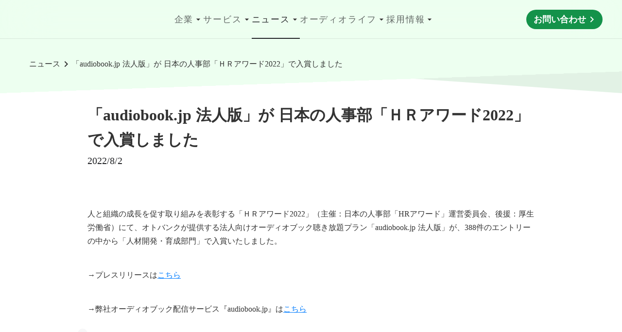

--- FILE ---
content_type: text/html;charset=utf-8
request_url: https://www.otobank.co.jp/news/%E3%80%8Caudiobook-jp-%E6%B3%95%E4%BA%BA%E7%89%88%E3%80%8D%E3%81%8C-%E6%97%A5%E6%9C%AC%E3%81%AE%E4%BA%BA%E4%BA%8B%E9%83%A8%E3%80%8C%EF%BD%88%EF%BD%92%E3%82%A2%E3%83%AF%E3%83%BC%E3%83%892022%E3%80%8D
body_size: 52450
content:
<!DOCTYPE html>
<html lang="ja">
<head><meta charset="utf-8">
<meta name="viewport" content="width=device-width, initial-scale=1">
<title>「audiobook.jp 法人版」が 日本の人事部「ＨＲアワード2022」で入賞しました   | 株式会社オトバンク</title>
<link rel="preconnect" href="https://fonts.gstatic.com" crossorigin>
<meta name="generator" content="Studio.Design">
<meta name="robots" content="all">
<meta property="og:site_name" content="株式会社オトバンク">
<meta property="og:title" content="「audiobook.jp 法人版」が 日本の人事部「ＨＲアワード2022」で入賞しました   | 株式会社オトバンク">
<meta property="og:image" content>
<meta property="og:description" content="株式会社オトバンクは聞き入る文化のリーディングカンパニー. オトバンクは、「“耳でも本を楽しめる”を当たり前の世の中にしたい」という強い想いから生まれた会社です。">
<meta property="og:type" content="website">
<meta name="description" content="株式会社オトバンクは聞き入る文化のリーディングカンパニー. オトバンクは、「“耳でも本を楽しめる”を当たり前の世の中にしたい」という強い想いから生まれた会社です。">
<meta property="twitter:card" content="summary_large_image">
<meta property="twitter:image" content>
<meta name="apple-mobile-web-app-title" content="「audiobook.jp 法人版」が 日本の人事部「ＨＲアワード2022」で入賞しました   | 株式会社オトバンク">
<meta name="format-detection" content="telephone=no,email=no,address=no">
<meta name="chrome" content="nointentdetection">
<meta property="og:url" content="/news/%E3%80%8Caudiobook-jp-%E6%B3%95%E4%BA%BA%E7%89%88%E3%80%8D%E3%81%8C-%E6%97%A5%E6%9C%AC%E3%81%AE%E4%BA%BA%E4%BA%8B%E9%83%A8%E3%80%8C%EF%BD%88%EF%BD%92%E3%82%A2%E3%83%AF%E3%83%BC%E3%83%892022%E3%80%8D">
<link rel="icon" type="image/png" href="https://storage.googleapis.com/production-os-assets/assets/a5f6d86b-9949-486c-95e5-2b315381a244" data-hid="2c9d455">
<link rel="apple-touch-icon" type="image/png" href="https://storage.googleapis.com/production-os-assets/assets/a5f6d86b-9949-486c-95e5-2b315381a244" data-hid="74ef90c">
<script data-hid="5112d4f">(function(p,r,o,j,e,c,t,g){
p['_'+t]={};g=r.createElement('script');g.src='https://www.googletagmanager.com/gtm.js?id=GTM-'+t;r[o].prepend(g);
g=r.createElement('style');g.innerText='.'+e+t+'{visibility:hidden!important}';r[o].prepend(g);
r[o][j].add(e+t);setTimeout(function(){if(r[o][j].contains(e+t)){r[o][j].remove(e+t);p['_'+t]=0}},c)
})(window,document,'documentElement','classList','loading',2000,'MNP9PSJF')</script><link rel="modulepreload" as="script" crossorigin href="/_nuxt/entry.6ff6dd05.js"><link rel="preload" as="style" href="/_nuxt/entry.ccdb2b3a.css"><link rel="prefetch" as="image" type="image/svg+xml" href="/_nuxt/close_circle.c7480f3c.svg"><link rel="prefetch" as="image" type="image/svg+xml" href="/_nuxt/round_check.0ebac23f.svg"><link rel="prefetch" as="script" crossorigin href="/_nuxt/LottieRenderer.2f6113cb.js"><link rel="prefetch" as="script" crossorigin href="/_nuxt/error-404.7bb191e8.js"><link rel="prefetch" as="script" crossorigin href="/_nuxt/error-500.61ef65d6.js"><link rel="stylesheet" href="/_nuxt/entry.ccdb2b3a.css"><style>.page-enter-active{transition:.6s cubic-bezier(.4,.4,0,1)}.page-leave-active{transition:.3s cubic-bezier(.4,.4,0,1)}.page-enter-from,.page-leave-to{opacity:0}</style><style>:root{--rebranding-loading-bg:#e5e5e5;--rebranding-loading-bar:#222}</style><style>.app[data-v-d12de11f]{align-items:center;flex-direction:column;height:100%;justify-content:center;width:100%}.title[data-v-d12de11f]{font-size:34px;font-weight:300;letter-spacing:2.45px;line-height:30px;margin:30px}</style><style>/*! * Font Awesome Free 6.4.2 by @fontawesome - https://fontawesome.com * License - https://fontawesome.com/license/free (Icons: CC BY 4.0, Fonts: SIL OFL 1.1, Code: MIT License) * Copyright 2023 Fonticons, Inc. */.fa-brands,.fa-solid{-moz-osx-font-smoothing:grayscale;-webkit-font-smoothing:antialiased;display:var(--fa-display,inline-block);font-style:normal;font-variant:normal;line-height:1;text-rendering:auto}.fa-solid{font-family:Font Awesome\ 6 Free;font-weight:900}.fa-brands{font-family:Font Awesome\ 6 Brands;font-weight:400}:host,:root{--fa-style-family-classic:"Font Awesome 6 Free";--fa-font-solid:normal 900 1em/1 "Font Awesome 6 Free";--fa-style-family-brands:"Font Awesome 6 Brands";--fa-font-brands:normal 400 1em/1 "Font Awesome 6 Brands"}@font-face{font-display:block;font-family:Font Awesome\ 6 Free;font-style:normal;font-weight:900;src:url(https://storage.googleapis.com/production-os-assets/assets/fontawesome/1629704621943/6.4.2/webfonts/fa-solid-900.woff2) format("woff2"),url(https://storage.googleapis.com/production-os-assets/assets/fontawesome/1629704621943/6.4.2/webfonts/fa-solid-900.ttf) format("truetype")}@font-face{font-display:block;font-family:Font Awesome\ 6 Brands;font-style:normal;font-weight:400;src:url(https://storage.googleapis.com/production-os-assets/assets/fontawesome/1629704621943/6.4.2/webfonts/fa-brands-400.woff2) format("woff2"),url(https://storage.googleapis.com/production-os-assets/assets/fontawesome/1629704621943/6.4.2/webfonts/fa-brands-400.ttf) format("truetype")}</style><style>.spinner[data-v-36413753]{animation:loading-spin-36413753 1s linear infinite;height:16px;pointer-events:none;width:16px}.spinner[data-v-36413753]:before{border-bottom:2px solid transparent;border-right:2px solid transparent;border-color:transparent currentcolor currentcolor transparent;border-style:solid;border-width:2px;opacity:.2}.spinner[data-v-36413753]:after,.spinner[data-v-36413753]:before{border-radius:50%;box-sizing:border-box;content:"";height:100%;position:absolute;width:100%}.spinner[data-v-36413753]:after{border-left:2px solid transparent;border-top:2px solid transparent;border-color:currentcolor transparent transparent currentcolor;border-style:solid;border-width:2px;opacity:1}@keyframes loading-spin-36413753{0%{transform:rotate(0deg)}to{transform:rotate(1turn)}}</style><style>.design-canvas__modal{height:100%;pointer-events:none;position:fixed;transition:none;width:100%;z-index:2}.design-canvas__modal:focus{outline:none}.design-canvas__modal.v-enter-active .studio-canvas,.design-canvas__modal.v-leave-active,.design-canvas__modal.v-leave-active .studio-canvas{transition:.4s cubic-bezier(.4,.4,0,1)}.design-canvas__modal.v-enter-active .studio-canvas *,.design-canvas__modal.v-leave-active .studio-canvas *{transition:none!important}.design-canvas__modal.isNone{transition:none}.design-canvas__modal .design-canvas__modal__base{height:100%;left:0;pointer-events:auto;position:fixed;top:0;transition:.4s cubic-bezier(.4,.4,0,1);width:100%;z-index:-1}.design-canvas__modal .studio-canvas{height:100%;pointer-events:none}.design-canvas__modal .studio-canvas>*{background:none!important;pointer-events:none}</style><style>.LoadMoreAnnouncer[data-v-4f7a7294]{height:1px;margin:-1px;overflow:hidden;padding:0;position:absolute;width:1px;clip:rect(0,0,0,0);border-width:0;white-space:nowrap}</style><style>.TitleAnnouncer[data-v-692a2727]{height:1px;margin:-1px;overflow:hidden;padding:0;position:absolute;width:1px;clip:rect(0,0,0,0);border-width:0;white-space:nowrap}</style><style>.publish-studio-style[data-v-5a0c3720]{transition:.4s cubic-bezier(.4,.4,0,1)}</style><style>.product-font-style[data-v-51f515bd]{transition:.4s cubic-bezier(.4,.4,0,1)}</style><style>@font-face{font-family:grandam;font-style:normal;font-weight:400;src:url(https://storage.googleapis.com/studio-front/fonts/grandam.ttf) format("truetype")}@font-face{font-family:Material Icons;font-style:normal;font-weight:400;src:url(https://storage.googleapis.com/production-os-assets/assets/material-icons/1629704621943/MaterialIcons-Regular.eot);src:local("Material Icons"),local("MaterialIcons-Regular"),url(https://storage.googleapis.com/production-os-assets/assets/material-icons/1629704621943/MaterialIcons-Regular.woff2) format("woff2"),url(https://storage.googleapis.com/production-os-assets/assets/material-icons/1629704621943/MaterialIcons-Regular.woff) format("woff"),url(https://storage.googleapis.com/production-os-assets/assets/material-icons/1629704621943/MaterialIcons-Regular.ttf) format("truetype")}.StudioCanvas{display:flex;height:auto;min-height:100dvh}.StudioCanvas>.sd{min-height:100dvh;overflow:clip}a,abbr,address,article,aside,audio,b,blockquote,body,button,canvas,caption,cite,code,dd,del,details,dfn,div,dl,dt,em,fieldset,figcaption,figure,footer,form,h1,h2,h3,h4,h5,h6,header,hgroup,html,i,iframe,img,input,ins,kbd,label,legend,li,main,mark,menu,nav,object,ol,p,pre,q,samp,section,select,small,span,strong,sub,summary,sup,table,tbody,td,textarea,tfoot,th,thead,time,tr,ul,var,video{border:0;font-family:sans-serif;line-height:1;list-style:none;margin:0;padding:0;text-decoration:none;-webkit-font-smoothing:antialiased;-webkit-backface-visibility:hidden;box-sizing:border-box;color:#333;transition:.3s cubic-bezier(.4,.4,0,1);word-spacing:1px}a:focus:not(:focus-visible),button:focus:not(:focus-visible),summary:focus:not(:focus-visible){outline:none}nav ul{list-style:none}blockquote,q{quotes:none}blockquote:after,blockquote:before,q:after,q:before{content:none}a,button{background:transparent;font-size:100%;margin:0;padding:0;vertical-align:baseline}ins{text-decoration:none}ins,mark{background-color:#ff9;color:#000}mark{font-style:italic;font-weight:700}del{text-decoration:line-through}abbr[title],dfn[title]{border-bottom:1px dotted;cursor:help}table{border-collapse:collapse;border-spacing:0}hr{border:0;border-top:1px solid #ccc;display:block;height:1px;margin:1em 0;padding:0}input,select{vertical-align:middle}textarea{resize:none}.clearfix:after{clear:both;content:"";display:block}[slot=after] button{overflow-anchor:none}</style><style>.sd{flex-wrap:nowrap;max-width:100%;pointer-events:all;z-index:0;-webkit-overflow-scrolling:touch;align-content:center;align-items:center;display:flex;flex:none;flex-direction:column;position:relative}.sd::-webkit-scrollbar{display:none}.sd,.sd.richText *{transition-property:all,--g-angle,--g-color-0,--g-position-0,--g-color-1,--g-position-1,--g-color-2,--g-position-2,--g-color-3,--g-position-3,--g-color-4,--g-position-4,--g-color-5,--g-position-5,--g-color-6,--g-position-6,--g-color-7,--g-position-7,--g-color-8,--g-position-8,--g-color-9,--g-position-9,--g-color-10,--g-position-10,--g-color-11,--g-position-11}input.sd,textarea.sd{align-content:normal}.sd[tabindex]:focus{outline:none}.sd[tabindex]:focus-visible{outline:1px solid;outline-color:Highlight;outline-color:-webkit-focus-ring-color}input[type=email],input[type=tel],input[type=text],select,textarea{-webkit-appearance:none}select{cursor:pointer}.frame{display:block;overflow:hidden}.frame>iframe{height:100%;width:100%}.frame .formrun-embed>iframe:not(:first-child){display:none!important}.image{position:relative}.image:before{background-position:50%;background-size:cover;border-radius:inherit;content:"";height:100%;left:0;pointer-events:none;position:absolute;top:0;transition:inherit;width:100%;z-index:-2}.sd.file{cursor:pointer;flex-direction:row;outline:2px solid transparent;outline-offset:-1px;overflow-wrap:anywhere;word-break:break-word}.sd.file:focus-within{outline-color:Highlight;outline-color:-webkit-focus-ring-color}.file>input[type=file]{opacity:0;pointer-events:none;position:absolute}.sd.icon,.sd.text{align-content:center;align-items:center;display:flex;flex-direction:row;justify-content:center;overflow:visible;overflow-wrap:anywhere;word-break:break-word}.material-icons{display:inline-block;font-family:Material Icons;font-size:24px;font-style:normal;font-weight:400;letter-spacing:normal;line-height:1;text-transform:none;white-space:nowrap;word-wrap:normal;direction:ltr;text-rendering:optimizeLegibility;-webkit-font-smoothing:antialiased}.sd.material-symbols{font-style:normal;font-variation-settings:"FILL" var(--symbol-fill,0),"wght" var(--symbol-weight,400)}.sd.material-symbols.font-loading{height:24px;opacity:0;overflow:hidden;width:24px}.sd.material-symbols-outlined{font-family:Material Symbols Outlined}.sd.material-symbols-rounded{font-family:Material Symbols Rounded}.sd.material-symbols-sharp{font-family:Material Symbols Sharp}.sd.material-symbols-weight-100{--symbol-weight:100}.sd.material-symbols-weight-200{--symbol-weight:200}.sd.material-symbols-weight-300{--symbol-weight:300}.sd.material-symbols-weight-400{--symbol-weight:400}.sd.material-symbols-weight-500{--symbol-weight:500}.sd.material-symbols-weight-600{--symbol-weight:600}.sd.material-symbols-weight-700{--symbol-weight:700}.sd.material-symbols-fill{--symbol-fill:1}a,a.icon,a.text{-webkit-tap-highlight-color:rgba(0,0,0,.15)}.fixed{z-index:2}.sticky{z-index:1}.button{transition:.4s cubic-bezier(.4,.4,0,1)}.button,.link{cursor:pointer}.submitLoading{opacity:.5!important;pointer-events:none!important}.richText{display:block;word-break:break-word}.richText [data-thread],.richText a,.richText blockquote,.richText em,.richText h1,.richText h2,.richText h3,.richText h4,.richText li,.richText ol,.richText p,.richText p>code,.richText pre,.richText pre>code,.richText s,.richText strong,.richText table tbody,.richText table tbody tr,.richText table tbody tr>td,.richText table tbody tr>th,.richText u,.richText ul{backface-visibility:visible;color:inherit;font-family:inherit;font-size:inherit;font-style:inherit;font-weight:inherit;letter-spacing:inherit;line-height:inherit;text-align:inherit}.richText p{display:block;margin:10px 0}.richText>p{min-height:1em}.richText img,.richText video{height:auto;max-width:100%;vertical-align:bottom}.richText h1{display:block;font-size:3em;font-weight:700;margin:20px 0}.richText h2{font-size:2em}.richText h2,.richText h3{display:block;font-weight:700;margin:10px 0}.richText h3{font-size:1em}.richText h4,.richText h5{font-weight:600}.richText h4,.richText h5,.richText h6{display:block;font-size:1em;margin:10px 0}.richText h6{font-weight:500}.richText [data-type=table]{overflow-x:auto}.richText [data-type=table] p{white-space:pre-line;word-break:break-all}.richText table{border:1px solid #f2f2f2;border-collapse:collapse;border-spacing:unset;color:#1a1a1a;font-size:14px;line-height:1.4;margin:10px 0;table-layout:auto}.richText table tr th{background:hsla(0,0%,96%,.5)}.richText table tr td,.richText table tr th{border:1px solid #f2f2f2;max-width:240px;min-width:100px;padding:12px}.richText table tr td p,.richText table tr th p{margin:0}.richText blockquote{border-left:3px solid rgba(0,0,0,.15);font-style:italic;margin:10px 0;padding:10px 15px}.richText [data-type=embed_code]{margin:20px 0;position:relative}.richText [data-type=embed_code]>.height-adjuster>.wrapper{position:relative}.richText [data-type=embed_code]>.height-adjuster>.wrapper[style*=padding-top] iframe{height:100%;left:0;position:absolute;top:0;width:100%}.richText [data-type=embed_code][data-embed-sandbox=true]{display:block;overflow:hidden}.richText [data-type=embed_code][data-embed-code-type=instagram]>.height-adjuster>.wrapper[style*=padding-top]{padding-top:100%}.richText [data-type=embed_code][data-embed-code-type=instagram]>.height-adjuster>.wrapper[style*=padding-top] blockquote{height:100%;left:0;overflow:hidden;position:absolute;top:0;width:100%}.richText [data-type=embed_code][data-embed-code-type=codepen]>.height-adjuster>.wrapper{padding-top:50%}.richText [data-type=embed_code][data-embed-code-type=codepen]>.height-adjuster>.wrapper iframe{height:100%;left:0;position:absolute;top:0;width:100%}.richText [data-type=embed_code][data-embed-code-type=slideshare]>.height-adjuster>.wrapper{padding-top:56.25%}.richText [data-type=embed_code][data-embed-code-type=slideshare]>.height-adjuster>.wrapper iframe{height:100%;left:0;position:absolute;top:0;width:100%}.richText [data-type=embed_code][data-embed-code-type=speakerdeck]>.height-adjuster>.wrapper{padding-top:56.25%}.richText [data-type=embed_code][data-embed-code-type=speakerdeck]>.height-adjuster>.wrapper iframe{height:100%;left:0;position:absolute;top:0;width:100%}.richText [data-type=embed_code][data-embed-code-type=snapwidget]>.height-adjuster>.wrapper{padding-top:30%}.richText [data-type=embed_code][data-embed-code-type=snapwidget]>.height-adjuster>.wrapper iframe{height:100%;left:0;position:absolute;top:0;width:100%}.richText [data-type=embed_code][data-embed-code-type=firework]>.height-adjuster>.wrapper fw-embed-feed{-webkit-user-select:none;-moz-user-select:none;user-select:none}.richText [data-type=embed_code_empty]{display:none}.richText ul{margin:0 0 0 20px}.richText ul li{list-style:disc;margin:10px 0}.richText ul li p{margin:0}.richText ol{margin:0 0 0 20px}.richText ol li{list-style:decimal;margin:10px 0}.richText ol li p{margin:0}.richText hr{border-top:1px solid #ccc;margin:10px 0}.richText p>code{background:#eee;border:1px solid rgba(0,0,0,.1);border-radius:6px;display:inline;margin:2px;padding:0 5px}.richText pre{background:#eee;border-radius:6px;font-family:Menlo,Monaco,Courier New,monospace;margin:20px 0;padding:25px 35px;white-space:pre-wrap}.richText pre code{border:none;padding:0}.richText strong{color:inherit;display:inline;font-family:inherit;font-weight:900}.richText em{font-style:italic}.richText a,.richText u{text-decoration:underline}.richText a{color:#007cff;display:inline}.richText s{text-decoration:line-through}.richText [data-type=table_of_contents]{background-color:#f5f5f5;border-radius:2px;color:#616161;font-size:16px;list-style:none;margin:0;padding:24px 24px 8px;text-decoration:underline}.richText [data-type=table_of_contents] .toc_list{margin:0}.richText [data-type=table_of_contents] .toc_item{color:currentColor;font-size:inherit!important;font-weight:inherit;list-style:none}.richText [data-type=table_of_contents] .toc_item>a{border:none;color:currentColor;font-size:inherit!important;font-weight:inherit;text-decoration:none}.richText [data-type=table_of_contents] .toc_item>a:hover{opacity:.7}.richText [data-type=table_of_contents] .toc_item--1{margin:0 0 16px}.richText [data-type=table_of_contents] .toc_item--2{margin:0 0 16px;padding-left:2rem}.richText [data-type=table_of_contents] .toc_item--3{margin:0 0 16px;padding-left:4rem}.sd.section{align-content:center!important;align-items:center!important;flex-direction:column!important;flex-wrap:nowrap!important;height:auto!important;max-width:100%!important;padding:0!important;width:100%!important}.sd.section-inner{position:static!important}@property --g-angle{syntax:"<angle>";inherits:false;initial-value:180deg}@property --g-color-0{syntax:"<color>";inherits:false;initial-value:transparent}@property --g-position-0{syntax:"<percentage>";inherits:false;initial-value:.01%}@property --g-color-1{syntax:"<color>";inherits:false;initial-value:transparent}@property --g-position-1{syntax:"<percentage>";inherits:false;initial-value:100%}@property --g-color-2{syntax:"<color>";inherits:false;initial-value:transparent}@property --g-position-2{syntax:"<percentage>";inherits:false;initial-value:100%}@property --g-color-3{syntax:"<color>";inherits:false;initial-value:transparent}@property --g-position-3{syntax:"<percentage>";inherits:false;initial-value:100%}@property --g-color-4{syntax:"<color>";inherits:false;initial-value:transparent}@property --g-position-4{syntax:"<percentage>";inherits:false;initial-value:100%}@property --g-color-5{syntax:"<color>";inherits:false;initial-value:transparent}@property --g-position-5{syntax:"<percentage>";inherits:false;initial-value:100%}@property --g-color-6{syntax:"<color>";inherits:false;initial-value:transparent}@property --g-position-6{syntax:"<percentage>";inherits:false;initial-value:100%}@property --g-color-7{syntax:"<color>";inherits:false;initial-value:transparent}@property --g-position-7{syntax:"<percentage>";inherits:false;initial-value:100%}@property --g-color-8{syntax:"<color>";inherits:false;initial-value:transparent}@property --g-position-8{syntax:"<percentage>";inherits:false;initial-value:100%}@property --g-color-9{syntax:"<color>";inherits:false;initial-value:transparent}@property --g-position-9{syntax:"<percentage>";inherits:false;initial-value:100%}@property --g-color-10{syntax:"<color>";inherits:false;initial-value:transparent}@property --g-position-10{syntax:"<percentage>";inherits:false;initial-value:100%}@property --g-color-11{syntax:"<color>";inherits:false;initial-value:transparent}@property --g-position-11{syntax:"<percentage>";inherits:false;initial-value:100%}</style><style>.snackbar[data-v-3129703d]{align-items:center;background:#fff;border:1px solid #ededed;border-radius:6px;box-shadow:0 16px 48px -8px rgba(0,0,0,.08),0 10px 25px -5px rgba(0,0,0,.11);display:flex;flex-direction:row;gap:8px;justify-content:space-between;left:50%;max-width:90vw;padding:16px 20px;position:fixed;top:32px;transform:translateX(-50%);-webkit-user-select:none;-moz-user-select:none;user-select:none;width:480px;z-index:9999}.snackbar.v-enter-active[data-v-3129703d],.snackbar.v-leave-active[data-v-3129703d]{transition:.4s cubic-bezier(.4,.4,0,1)}.snackbar.v-enter-from[data-v-3129703d],.snackbar.v-leave-to[data-v-3129703d]{opacity:0;transform:translate(-50%,-10px)}.snackbar .convey[data-v-3129703d]{align-items:center;display:flex;flex-direction:row;gap:8px;padding:0}.snackbar .convey .icon[data-v-3129703d]{background-position:50%;background-repeat:no-repeat;flex-shrink:0;height:24px;width:24px}.snackbar .convey .message[data-v-3129703d]{font-size:14px;font-style:normal;font-weight:400;line-height:20px;white-space:pre-line}.snackbar .convey.error .icon[data-v-3129703d]{background-image:url(/_nuxt/close_circle.c7480f3c.svg)}.snackbar .convey.error .message[data-v-3129703d]{color:#f84f65}.snackbar .convey.success .icon[data-v-3129703d]{background-image:url(/_nuxt/round_check.0ebac23f.svg)}.snackbar .convey.success .message[data-v-3129703d]{color:#111}.snackbar .button[data-v-3129703d]{align-items:center;border-radius:40px;color:#4b9cfb;display:flex;flex-shrink:0;font-family:Inter;font-size:12px;font-style:normal;font-weight:700;justify-content:center;line-height:16px;padding:4px 8px}.snackbar .button[data-v-3129703d]:hover{background:#f5f5f5}</style><style>a[data-v-60d33773]{align-items:center;border-radius:4px;bottom:20px;height:20px;justify-content:center;left:20px;perspective:300px;position:fixed;transition:0s linear;width:84px;z-index:2000}@media (hover:hover){a[data-v-60d33773]{transition:.4s cubic-bezier(.4,.4,0,1)}a[data-v-60d33773]:hover{height:32px;width:200px}}[data-v-60d33773] .custom-fill path{fill:var(--01abf230)}.fade-enter-active[data-v-60d33773],.fade-leave-active[data-v-60d33773]{transition:opacity .2s cubic-bezier(.4,.4,0,1)}.fade-enter[data-v-60d33773],.fade-leave-to[data-v-60d33773]{opacity:0}</style></head>
<body ><div id="__nuxt"><div><span></span><span></span><!----></div></div><script type="application/json" id="__NUXT_DATA__" data-ssr="true">[["Reactive",1],{"data":2,"state":57,"_errors":58,"serverRendered":60,"path":61,"pinia":62},{"dynamicDatanews/「audiobook-jp-法人版」が-日本の人事部「ｈｒアワード2022」":3},{"XYGIGTT8":4,"rJUngZRV":22,"wp_cover":38,"body":39,"title":40,"slug":41,"_meta":42,"_filter":52,"id":56},{"title":5,"slug":6,"_meta":7,"_filter":20,"id":21},"プレスリリース","press",{"project":8,"publishedAt":10,"createdAt":11,"order":12,"publishType":13,"schema":14,"uid":18,"updatedAt":19},{"id":9},"53e691cfb8cf4018828c",["Date","2024-02-01T12:39:44.000Z"],["Date","2021-04-09T09:59:56.000Z"],0,"draft",{"id":15,"key":16,"postType":17},"YcYCln84aSJYqWyKzQ8g","c7mxM65O","category","Iy90R136",["Date","2021-04-09T10:00:02.000Z"],[],"OeRsE6CdSk9QaUBqplqB",{"title":23,"slug":24,"_meta":25,"_filter":36,"id":37},"2022年","2022",{"project":26,"publishedAt":27,"createdAt":28,"order":29,"publishType":13,"schema":30,"uid":34,"updatedAt":35},{"id":9},["Date","2022-01-14T09:52:00.000Z"],["Date","2023-12-28T11:10:29.000Z"],-1,{"id":31,"key":32,"postType":33},"FzQZzZL06yskmWNC9OCn","QJ6oIci6","post","D7am_lFf",["Date","2024-01-14T09:52:42.000Z"],[],"ssMO7SEIirmIGUcPoJcM","https://storage.googleapis.com/studio-cms-assets/projects/RQqJrYMBqg/s-1582x828_5c01269c-2226-4ff2-b15c-508ac2c45e0c.webp","\u003Cfigure data-uid=\"yYX8HxQR\" data-time=\"1704452541488\" data-thread=\"\" style=\"text-align: \">\u003Cimg src=\"https://storage.googleapis.com/studio-cms-assets/projects/RQqJrYMBqg/s-1582x828_8e67fda0-7b9e-4135-9f1c-b494c562617c.webp\" alt=\"\" width=\"\" height=\"\">\u003Cfigcaption>\u003C/figcaption>\u003C/figure>\u003Cp data-uid=\"vTtn3I6U\" data-time=\"1704452532830\">人と組織の成長を促す取り組みを表彰する「ＨＲアワード2022」（主催：日本の人事部「HRアワード」運営委員会、後援：厚生労働省）にて、オトバンクが提供する法人向けオーディオブック聴き放題プラン「audiobook.jp 法人版」が、388件のエントリーの中から「人材開発・育成部門」で入賞いたしました。\u003C/p>\u003Cp data-uid=\"gj7NnpOG\" data-time=\"1704452532830\">→プレスリリースは\u003Ca href=\"https://prtimes.jp/main/html/rd/p/000000241.000034798.html\" data-has-link=\"true\">こちら\u003C/a>\u003C/p>\u003Cp data-uid=\"NaMEmzrl\" data-time=\"1704452532830\">→弊社オーディオブック配信サービス『audiobook.jp』は\u003Ca href=\"https://audiobook.jp/\" data-has-link=\"true\">こちら\u003C/a>\u003C/p>","「audiobook.jp 法人版」が 日本の人事部「ＨＲアワード2022」で入賞しました","「audiobook-jp-法人版」が-日本の人事部「ｈｒアワード2022」",{"project":43,"publishedAt":44,"createdAt":45,"order":46,"publishType":13,"schema":47,"uid":50,"updatedAt":51},{"id":9},["Date","2022-08-02T12:00:00.000Z"],["Date","2023-12-11T05:58:55.000Z"],944,{"id":48,"key":49,"postType":33},"bovcnvCqO6YNt8BfbFzn","wp_post_twfFk2Gz","1hgawaSu",["Date","2024-01-05T11:02:21.000Z"],[53,54,55],"wp_author:QfiDG159","XYGIGTT8:Iy90R136","rJUngZRV:D7am_lFf","7LoQyWKCRA4MOxZ9HC8n",{},{"dynamicDatanews/「audiobook-jp-法人版」が-日本の人事部「ｈｒアワード2022」":59},null,true,"/news/%E3%80%8Caudiobook-jp-%E6%B3%95%E4%BA%BA%E7%89%88%E3%80%8D%E3%81%8C-%E6%97%A5%E6%9C%AC%E3%81%AE%E4%BA%BA%E4%BA%8B%E9%83%A8%E3%80%8C%EF%BD%88%EF%BD%92%E3%82%A2%E3%83%AF%E3%83%BC%E3%83%892022%E3%80%8D",{"cmsContentStore":63,"indexStore":67,"projectStore":70,"productStore":90,"pageHeadStore":678},{"listContentsMap":64,"contentMap":65},["Map"],["Map",66,3],"wp_post_twfFk2Gz/「audiobook-jp-法人版」が-日本の人事部「ｈｒアワード2022」",{"routeType":68,"host":69},"publish","www.otobank.co.jp",{"project":71},{"id":72,"name":73,"type":74,"customDomain":75,"iconImage":75,"coverImage":76,"displayBadge":77,"integrations":78,"snapshot_path":88,"snapshot_id":89,"recaptchaSiteKey":-1},"RQqJrYMBqg","OTOBANK コーポレートサイト","web","","https://storage.googleapis.com/production-os-assets/assets/033d3663-3d81-4ae0-88d3-54641b5a74c7",false,[79,82,85],{"integration_name":80,"code":81},"custom-code","true",{"integration_name":83,"code":84},"google-tag-manager","GTM-T9PRPHN",{"integration_name":86,"code":87},"typesquare","unused","https://storage.googleapis.com/studio-publish/projects/RQqJrYMBqg/VqXKPg0QOR/","VqXKPg0QOR",{"product":91,"isLoaded":60,"selectedModalIds":675,"redirectPage":59,"isInitializedRSS":77,"pageViewMap":676,"symbolViewMap":677},{"breakPoints":92,"colors":102,"fonts":103,"head":203,"info":220,"pages":227,"resources":596,"symbols":611,"style":656,"styleVars":658,"enablePassword":77,"classes":672,"publishedUid":674},[93,96,99],{"maxWidth":94,"name":95},540,"mobile",{"maxWidth":97,"name":98},840,"tablet",{"maxWidth":100,"name":101},1280,"small",[],[104,106,122,136,143,148,152,154,156,161,165,169,173,177,182,186,190,194,199],{"family":105,"vendor":86},"こぶりなゴシック W6 JIS2004",{"family":107,"subsets":108,"variants":112,"vendor":121},"Familjen Grotesk",[109,110,111],"latin","latin-ext","vietnamese",[113,114,115,116,117,118,119,120],"regular","500","600","700","italic","500italic","600italic","700italic","google",{"family":123,"subsets":124,"variants":127,"vendor":121},"Nunito Sans",[125,126,109,110,111],"cyrillic","cyrillic-ext",[128,129,130,131,113,117,115,119,116,120,132,133,134,135],"200","200italic","300","300italic","800","800italic","900","900italic",{"family":137,"subsets":138,"variants":141,"vendor":121},"Inter",[125,126,139,140,109,110,111],"greek","greek-ext",[142,128,130,113,114,115,116,132,134],"100",{"family":144,"subsets":145,"variants":146,"vendor":121},"IBM Plex Sans",[125,126,139,109,110,111],[142,147,128,129,130,131,113,117,114,118,115,119,116,120],"100italic",{"family":149,"subsets":150,"variants":151,"vendor":121},"DM Sans",[109,110],[113,117,114,118,116,120],{"family":153,"vendor":86},"ヒラギノ角ゴ W3 JIS2004",{"family":155,"vendor":86},"ヒラギノ角ゴ W4 JIS2004",{"family":157,"subsets":158,"variants":160,"vendor":121},"IBM Plex Sans JP",[125,159,109,110],"japanese",[142,128,130,113,114,115,116],{"family":162,"subsets":163,"variants":164,"vendor":121},"Roboto Mono",[125,126,139,109,110,111],[142,128,130,113,114,115,116,147,129,131,117,118,119,120],{"family":166,"subsets":167,"variants":168,"vendor":121},"Noto Sans JP",[159,109],[142,130,113,114,116,134],{"family":170,"subsets":171,"variants":172,"vendor":121},"Old Standard TT",[125,126,109,110,111],[113,117,116],{"family":174,"subsets":175,"variants":176,"vendor":121},"Libre Baskerville",[109,110],[113,117,116],{"family":178,"subsets":179,"variants":181,"vendor":121},"Mukta Malar",[109,110,180],"tamil",[128,130,113,114,115,116,132],{"family":183,"subsets":184,"variants":185,"vendor":121},"Roboto",[125,126,139,140,109,110,111],[142,147,130,131,113,117,114,118,116,120,134,135],{"family":187,"subsets":188,"variants":189,"vendor":121},"Montserrat",[125,126,109,110,111],[142,128,130,113,114,115,116,132,134,147,129,131,117,118,119,120,133,135],{"family":191,"subsets":192,"variants":193,"vendor":121},"Lato",[109,110],[142,147,130,131,113,117,116,120,134,135],{"family":195,"subsets":196,"variants":198,"vendor":121},"Open Sans",[125,126,139,140,197,109,110,111],"hebrew",[130,113,114,115,116,132,131,117,118,119,120,133],{"family":200,"subsets":201,"variants":202,"vendor":121},"Raleway",[125,126,109,110,111],[142,128,130,113,114,115,116,132,134,147,129,131,117,118,119,120,133,135],{"customCode":204,"favicon":214,"lang":215,"meta":216,"title":219},{"headEnd":205},[206],{"memo":207,"src":208,"tags":209,"uuid":213}," optimize next","\u003C!-- Optimize Next -->\n\u003Cscript>(function(p,r,o,j,e,c,t,g){\np['_'+t]={};g=r.createElement('script');g.src='https://www.googletagmanager.com/gtm.js?id=GTM-'+t;r[o].prepend(g);\ng=r.createElement('style');g.innerText='.'+e+t+'{visibility:hidden!important}';r[o].prepend(g);\nr[o][j].add(e+t);setTimeout(function(){if(r[o][j].contains(e+t)){r[o][j].remove(e+t);p['_'+t]=0}},c)\n})(window,document,'documentElement','classList','loading',2000,'MNP9PSJF')\u003C/script>\n\u003C!-- End Optimize Next -->",[210],{"children":211,"tagName":212},"(function(p,r,o,j,e,c,t,g){\np['_'+t]={};g=r.createElement('script');g.src='https://www.googletagmanager.com/gtm.js?id=GTM-'+t;r[o].prepend(g);\ng=r.createElement('style');g.innerText='.'+e+t+'{visibility:hidden!important}';r[o].prepend(g);\nr[o][j].add(e+t);setTimeout(function(){if(r[o][j].contains(e+t)){r[o][j].remove(e+t);p['_'+t]=0}},c)\n})(window,document,'documentElement','classList','loading',2000,'MNP9PSJF')","script","f8d19dba-30e3-48b2-8c62-ea2dd08ecb05","https://storage.googleapis.com/production-os-assets/assets/a5f6d86b-9949-486c-95e5-2b315381a244","ja",{"description":217,"og:image":218},"株式会社オトバンクは聞き入る文化のリーディングカンパニー. オトバンクは、「“耳でも本を楽しめる”を当たり前の世の中にしたい」という強い想いから生まれた会社です。","https://storage.googleapis.com/production-os-assets/assets/535b0cf8-9ea6-492f-b990-af51f857e822","株式会社オトバンク",{"baseWidth":221,"created_at":222,"screen":223,"type":74,"updated_at":225,"version":226},1680,1518591100346,{"baseWidth":100,"height":224,"isAutoHeight":77,"width":100,"workingState":77},600,1518792996878,"4.1.9",[228,248,259,267,276,285,294,303,312,321,326,330,333,336,345,351,359,368,376,382,388,407,420,434,450,465,474,484,494,503,507,517,525,534,538,544,551,556,561,565,573,579,588],{"head":229,"id":234,"position":235,"type":236,"uuid":237,"symbolIds":238},{"favicon":230,"meta":231,"title":219},"https://storage.googleapis.com/production-os-assets/assets/9c907909-a9f9-49c3-ad65-c347e4ce13ea",{"description":232,"og:image":233},"聞き入る文化を創造する、株式会社オトバンク。日本語オーディオブックのリーディングカンパニーです。","https://storage.googleapis.com/production-os-assets/assets/fdd2173e-38e1-4668-94f2-ce098d68300d","/",{"x":12,"y":12},"page","58263d65-4fb4-45a7-bc08-35b3fd1a1633",[239,240,241,242,243,244,245,246,247],"24f74d10-22d3-44c7-8273-fcfe9c3b2481","84eb899f-0f1a-4144-8308-cf49188a5a46","b905ecef-842b-42af-8ac7-174ea4398d28","7f0a6ae9-3f1e-4542-bd67-0bd71c566488","3eadd356-f634-4d8d-897d-5c69ba6b52de","c49bd1f9-1d35-4cda-ac0b-a57c7b6fb5c3","1953f28d-5337-445e-8f4b-8d3916558380","ff9311f2-e110-429f-b60f-7f959e2c0fc8","696f90e7-e973-4cc6-96fa-446af5f01f51",{"head":249,"id":253,"position":254,"type":236,"uuid":255,"symbolIds":256},{"meta":250,"title":252},{"description":251,"og:image":75},"オトバンクの企業情報、理念、創業ヒストリーなど","受賞歴 | 株式会社オトバンク","company/award",{"x":12,"y":12},"f758e57b-0f08-4fce-ac47-2a78ef198097",[257,239,240,258,246,247],"8d1e26f0-200e-4ed4-a3d3-e2cf117e0483","4dc2d375-bfd4-4062-a9df-5c8c35c406cc",{"head":260,"id":263,"position":264,"type":236,"uuid":265,"symbolIds":266},{"meta":261,"title":262},{"description":75,"og:image":75},"会社沿革 | 株式会社オトバンク","company/history",{"x":12,"y":12},"a8db29e4-e983-4e0d-a23a-2228168144db",[257,239,240,258,246,247],{"head":268,"id":271,"position":272,"type":236,"uuid":273,"symbolIds":274},{"meta":269,"title":270},{"description":75,"og:image":75},"企業 | 株式会社オトバンク","company",{"x":12,"y":12},"2ec93cf4-baf3-4764-9214-2745db84c17a",[257,239,240,241,275,244,246,247],"46627c7c-0395-468f-a51d-bc1616efb351",{"head":277,"id":281,"position":282,"type":236,"uuid":283,"symbolIds":284},{"meta":278,"title":280},{"description":279,"og:image":75},"会社名/株式会社オトバンク( OTOBANK Inc.)　住所/〒113-0033 東京都文京区本郷3-4-6 御茶ノ水エビヌマビル 8階（受付）　創立/2004年12月28日　代表者/久保田裕也,上田 渉"," 会社概要 | 株式会社オトバンク","company/overview",{"x":12,"y":12},"b345b7d7-f881-48e7-ad03-e58417d1ba9a",[257,239,240,241,258,246,247],{"head":286,"id":290,"position":291,"type":236,"uuid":292,"symbolIds":293},{"meta":287,"title":289},{"description":288,"og:image":75},"オトバンクは、非音楽の音声コンテンツにフォーカスしたサービスを提供する音声コンテンツのプロフェッショナルとして、「聞き入る文化の創造」「究極のバリアフリーの達成」「出版文化の振興」を理念に、豊かな社会を創造します。","企業理念 | 株式会社オトバンク","company/mission",{"x":12,"y":12},"6fcbffc9-e6cd-4c10-a140-2627a82653d1",[257,239,240,258,246,247],{"head":295,"id":299,"position":300,"type":236,"uuid":301,"symbolIds":302},{"meta":296,"title":298},{"description":297,"og:image":75},"オトバンクは創業から20年以上にわたってオーディオブックを制作し続けています。 試行錯誤しながら一から制作ノウハウを培い、より聴きやすい高品質なオーディオブックを生み出しています。","オーディオブック制作 | 株式会社オトバンク","company/audiobook",{"x":12,"y":12},"1cc4244f-d9dc-4704-ab4d-619d5488acc5",[257,239,240,258,246,247],{"head":304,"id":308,"position":309,"type":236,"uuid":310,"symbolIds":311},{"meta":305,"title":307},{"description":306,"og:image":75},"「祖父のように目が不自由な人の役に立ちたい」。 オトバンク創業のきっかけは上田渉（現：会長）の祖父への想いから始まりました。","創業ヒストリー | 株式会社オトバンク","company/founding",{"x":12,"y":12},"01290718-ed4c-4752-a768-d23e9dfc9ca4",[257,239,240,258,246,247],{"head":313,"id":317,"position":318,"type":236,"uuid":319,"symbolIds":320},{"meta":314,"title":316},{"description":315,"og:image":75},"代表取締役 社長 久保田 裕也、代表取締役 会長 上田 渉","代表あいさつ | 株式会社オトバンク","company/message",{"x":12,"y":12},"885105f2-f698-4703-b366-fcd5675d7df8",[257,239,240,258,246,247],{"id":322,"redirectTo":323,"type":324,"uuid":325},"company/welfare","/recruit","redirect","210e8419-aa8c-41d7-852a-8854f9df3207",{"id":327,"redirectTo":328,"type":324,"uuid":329},"company/access","/company/overview","be6415bc-3442-4582-8bd1-4dfe7121c2dc",{"id":331,"redirectTo":328,"type":324,"uuid":332},"company/team","af7a513a-0958-43b5-9e42-da4261b12df0",{"id":334,"redirectTo":328,"type":324,"uuid":335},"company/about","ab573639-c567-406b-922f-2868ef001c13",{"head":337,"id":341,"position":342,"type":236,"uuid":343,"symbolIds":344},{"meta":338,"title":340},{"description":339,"og:image":75},"オトバンクが運営しているサービス一覧","サービス | 株式会社オトバンク","service",{"x":12,"y":12},"7d282d54-99ef-4693-9638-ea82321918b7",[257,239,240,275,246,247],{"head":346,"id":348,"type":236,"uuid":349,"symbolIds":350},{"title":347},"ニュース | 株式会社オトバンク","news","96dd3287-714c-4ebe-8f08-1362cc36741c",[257,239,240,275,246,247],{"head":352,"id":355,"position":356,"type":236,"uuid":357,"symbolIds":358},{"meta":353,"title":354},{"description":75,"og:image":75},"オーディオライフ | 株式会社オトバンク","audiolife",{"x":12,"y":12},"38a17ee1-9da9-4b13-9650-82c528a8be06",[257,239,240,275,246,247],{"head":360,"id":363,"position":364,"type":236,"uuid":365,"symbolIds":366},{"meta":361,"title":362},{"description":75,"og:image":75},"採用情報 | 株式会社オトバンク","recruit",{"x":12,"y":12},"0eae70a5-c96c-4495-b008-e2302017ae75",[257,239,240,275,367,246,247],"b673698a-4f93-420e-b68d-3af97ca4dc63",{"head":369,"id":372,"position":373,"type":236,"uuid":374,"symbolIds":375},{"meta":370,"title":371},{"description":75,"og:image":75},"お問い合わせ | 株式会社オトバンク","contact",{"x":12,"y":12},"a97a02c7-b5f3-40bb-af2d-d8b4a91830ee",[257,239,240,275,247],{"head":377,"id":379,"type":236,"uuid":380,"symbolIds":381},{"title":378},"広報全般に関するお問い合わせ | 株式会社オトバンク","contact/form","9cd89d2b-ad7c-4fb3-8afd-6660bf7e009a",[257,239,240,241,247],{"head":383,"id":385,"type":236,"uuid":386,"symbolIds":387},{"title":384},"お問い合わせありがとうございます | 株式会社オトバンク","contact/thanks","7d7baf65-444c-41e0-bc42-2706aa8e237d",[257,239,240,247],{"head":389,"id":403,"type":236,"uuid":404,"symbolIds":405},{"customCode":390,"meta":399,"title":402},{"headEnd":391},[392],{"memo":75,"src":393,"tags":394,"uuid":398},"　\u003Cstyle>\nhtml { scroll-behavior: smooth;}\n　\u003C/style>",[395],{"children":396,"tagName":397},"html { scroll-behavior: smooth;}","style","a9886276-0b37-4c54-a937-e5b95cea5c09",{"description":400,"og:image":401},"オーディオブック大賞2025 聴き放題、文芸、ビジネス書からaudiobook.jpユーザーの指示を集めたオーディオブック作品をご紹介します。","https://storage.googleapis.com/production-os-assets/assets/95a6e433-2a61-4b4e-9556-887bb473282d","オーディオブック大賞2025 | 株式会社オトバンク","audiobook-award/2025","67825de8-4f8e-4685-9987-cee62d13a9d2",[406,246,247],"d67d0415-594d-47ad-8191-f1968d6fdf59",{"head":408,"id":417,"type":236,"uuid":418,"symbolIds":419},{"customCode":409,"meta":414,"title":416},{"headEnd":410},[411],{"memo":75,"src":393,"tags":412,"uuid":398},[413],{"children":396,"tagName":397},{"description":415,"og:image":401},"オーディオブック大賞2024 聴き放題、文芸、ビジネス書からaudiobook.jpユーザーの指示を集めたオーディオブック作品をご紹介します。","オーディオブック大賞2024 | 株式会社オトバンク","audiobook-award/2024","7dc677f6-7c00-4858-bff5-5d908ddb0ba0",[406,246,247],{"head":421,"id":431,"type":236,"uuid":432,"symbolIds":433},{"customCode":422,"meta":427,"title":430},{"headEnd":423},[424],{"memo":75,"src":393,"tags":425,"uuid":398},[426],{"children":396,"tagName":397},{"description":428,"og:image":429},"オーディオブック大賞2023 聴き放題、文芸、ビジネス書からaudiobook.jpユーザーの指示を集めたオーディオブック作品をご紹介します。","https://storage.googleapis.com/production-os-assets/assets/593ca21b-ce90-408c-af42-2e3b29f277a4","オーディオブック大賞2023 | 株式会社オトバンク","audiobook-award/2023","6d5c7fa7-a4c7-4398-a93c-5eb50a2a24c4",[406,246,247],{"head":435,"id":447,"type":236,"uuid":448,"symbolIds":449},{"customCode":436,"meta":443,"title":446},{"headEnd":437},[438],{"memo":439,"src":393,"tags":440,"uuid":442},"New Code 1",[441],{"children":396,"tagName":397},"ea121b90-6107-445e-9462-8bfc9a848d74",{"description":444,"og:image":445},"オーディオブック大賞2022 聴き放題、文芸、ビジネス書からaudiobook.jpユーザーの指示を集めたオーディオブック作品をご紹介します。","https://storage.googleapis.com/production-os-assets/assets/2abea956-08f4-44d8-8e63-db31b770ba49","オーディオブック大賞2022 | 株式会社オトバンク","audiobook-award/2022","b587d9a6-6e7f-4d5a-93bf-3bf4240a4583",[406,246,247],{"head":451,"id":462,"type":236,"uuid":463,"symbolIds":464},{"customCode":452,"meta":458,"title":461},{"headEnd":453},[454],{"memo":75,"src":393,"tags":455,"uuid":457},[456],{"children":396,"tagName":397},"896c5f52-c446-4e45-8ec4-49b8c4c02d61",{"description":459,"og:image":460},"オーディオブック大賞 聴き放題、文芸、ビジネス書からaudiobook.jpユーザーの指示を集めたオーディオブック作品をご紹介します。","https://storage.googleapis.com/production-os-assets/assets/820cc364-10a2-4a7a-b62c-702670657bdd","オーディオブック大賞 | 株式会社オトバンク","audiobook-award","ba263f32-8bdb-4100-9314-cbeb5f037b2e",[246,247],{"head":466,"id":471,"type":236,"uuid":472,"symbolIds":473},{"meta":467,"title":470},{"description":468,"og:image":469},"オトバンクは、これまで数万件の音声コンテンツ制作実績で培ったノウハウを活かして高品質のゲーム音源制作を行っております。キャスティングから制作、納品までワンストップで対応致します。/ OTOBANK produces high quality game audio featuring Japanese voice actors.","https://storage.googleapis.com/production-os-assets/assets/f1c6808c-358a-44e8-ac94-4c6ece320ff6","ゲーム音源制作 | STUDIO OTOBANK / Game Audio Production","GameAudio","7de4729b-74ea-4b80-8d33-9d8e458c6723",[247],{"head":475,"id":481,"type":236,"uuid":482,"symbolIds":483},{"favicon":476,"meta":477,"title":480},"https://storage.googleapis.com/production-os-assets/assets/9d651387-c770-4864-a790-328b85ae86cd",{"description":478,"og:image":479},"企業の力で「読書の自由」をすべての人に。耳で読む読書を通じて、教育格差や情報アクセシビリティの壁をなくし、学びと喜びを広げます。","https://storage.googleapis.com/production-os-assets/assets/75f5438e-8aa4-4ab9-898d-0c1bcf1f4625","ウェルビーイングパートナーシップ","wellbeingpartnership","7e253b2c-1cd2-4a03-8e27-5b98cf29df90",[247],{"head":485,"id":491,"type":236,"uuid":492,"symbolIds":493},{"favicon":486,"meta":487,"title":490},"https://storage.googleapis.com/production-os-assets/assets/5028ee64-c85d-45ed-87e7-ccb8ff415628",{"description":488,"og:image":489},"スタジオ オトバンクは企画・撮影・編集すべてを社内完結。CM・SNS動画・音源制作まで、短納期で仕上げます。","https://storage.googleapis.com/production-os-assets/assets/59406e74-c057-41b5-b202-7016bcb97e38","STUDIO OTOBANK｜早くて高品質な動画/音源制作","studio-otobank","dc88c7c3-bef7-49c1-84a6-c488ba57058e",[247],{"head":495,"id":500,"type":236,"uuid":501,"symbolIds":502},{"meta":496,"title":499},{"description":497,"og:image":498},"オトバンクは誰もが読書を楽しめる社会を目指しています。読書バリアフリー法の理念を啓蒙するとともに、あらゆる場所でオーディオブックが使えるよう様々な取り組みを行っています。","https://storage.googleapis.com/production-os-assets/assets/c1418ee6-3b5e-4609-bc77-0aa983fd27b4","読書バリアフリー推進プロジェクト | オーディオブックを通じて誰もが読書を楽しめる社会を目指す","barrierfree","a0e7439f-008e-4988-aed2-864d9591b37a",[247],{"id":504,"isCreatedInV4":77,"redirectTo":505,"type":324,"uuid":506},"brandedpodcast","https://pitpa.jp/ads/brand","f7add974-554a-4a7b-a11e-9064aaa2363b",{"head":508,"id":514,"type":236,"uuid":515,"symbolIds":516},{"favicon":509,"meta":510,"title":513},"https://storage.googleapis.com/production-os-assets/assets/4f665e3e-4c68-4982-a7c3-aa7b9f8f3518",{"description":511,"og:image":512},"『社内ラジオ』でコミュニケーションを円滑に。効果検証が可能なソリューションで、エンゲージメントと生産性を向上させます。","https://storage.googleapis.com/production-os-assets/assets/cd48c7d2-9279-418f-ab46-979f3094365d","社内ラジオで社内コミュニケーションを進化｜お問い合わせ","in-house-radio/cta-contact","8610bb0a-9cb8-41d4-8ed7-d388d129e125",[247],{"head":518,"id":522,"type":236,"uuid":523,"symbolIds":524},{"favicon":509,"meta":519,"title":521},{"description":511,"og:image":520},"https://storage.googleapis.com/production-os-assets/assets/c7f34239-9388-4cce-826f-88c43aac4da2","社内ラジオで社内コミュニケーションを進化｜資料ダウンロード","in-house-radio/cta-dl","7a6ca585-1127-472e-846f-5341f3e2f9de",[247],{"head":526,"id":531,"type":236,"uuid":532,"symbolIds":533},{"favicon":527,"meta":528,"title":530},"https://storage.googleapis.com/production-os-assets/assets/63db4db0-f6c8-4d37-aa6b-833e838c508c",{"description":511,"og:image":529},"https://storage.googleapis.com/production-os-assets/assets/b6d09379-5655-4b46-bfb9-7312b6ddb5fa","社内ラジオで社内コミュニケーションを進化｜株式会社オトバンク","in-house-radio","8576024c-a88f-4d51-a564-5f0fd23b564b",[247],{"id":535,"redirectTo":536,"type":324,"uuid":537},"publishing-produce","/service","4f6a507f-3032-40ab-8fcd-4f75ae41f833",{"head":539,"id":541,"type":236,"uuid":542,"symbolIds":543},{"title":540},"プライパシーポリシー | 株式会社オトバンク","privacy","905a11fe-3033-4085-b6a0-470e656d9923",[257,239,240,241,246,247],{"head":545,"id":547,"type":236,"uuid":548,"symbolIds":549},{"title":546},"お探しのページは見つかりませんでした | 株式会社オトバンク","404","1e7a231b-c211-46af-90d8-54f04a4bb2ea",[550,257,239,240,247],"596a76ed-1cda-4bb7-9689-a8822779624d",{"id":552,"responsive":60,"type":553,"uuid":554,"symbolIds":555},"modal-navi","modal","61b7d9ad-f462-4891-b4b6-0911d2cc74c5",[239,240],{"id":557,"responsive":60,"type":553,"uuid":558,"symbolIds":559},"contact/modal","1bc05c21-d6f4-4381-a2a9-ee6e40362aaa",[560],"72864950-af13-48aa-9f46-a383f6d578df",{"id":562,"isCookieModal":77,"responsive":60,"type":553,"uuid":563,"symbolIds":564},"audiobook-award/menu","3fa9efdb-36a2-4b14-8e2e-97646fa0dd0a",[],{"cmsRequest":566,"head":568,"id":570,"type":236,"uuid":571,"symbolIds":572},{"contentSlug":567,"schemaKey":32},"{{$route.params.slug}}",{"title":569},"{{title}} の記事一覧 | 株式会社オトバンク","news/year/:slug","5183c7dc-a79c-4a45-8d69-0f2822e1ced0",[257,239,240,241,246,247],{"cmsRequest":574,"head":575,"id":576,"type":236,"uuid":577,"symbolIds":578},{"contentSlug":567,"schemaKey":16},{"title":569},"news/category/:slug","e6a43337-ce34-452c-9a90-267a45ddc267",[257,239,240,241,246,247],{"cmsRequest":580,"head":581,"id":585,"type":236,"uuid":586,"symbolIds":587},{"contentSlug":567,"schemaKey":49},{"meta":582,"title":584},{"og:image":583},"{{cover}}","{{title}}   | 株式会社オトバンク","news/:slug","e34be64b-f4ed-4b51-82a7-fb74a71362bf",[257,239,240,241,246,247],{"cmsRequest":589,"head":591,"id":593,"type":236,"uuid":594,"symbolIds":595},{"contentSlug":567,"schemaKey":590},"wp_tags_Re4zTaOX",{"title":592},"{{title}}  | 株式会社オトバンク","news/tag/:slug","4fea3ed1-abf0-4a02-a8f6-6e6aab6a5b35",[257,239,240,241,246,247],{"rssList":597,"apiList":610,"cmsProjectId":9},[598,602,606],{"id":599,"name":600,"url":601},"908c6a37-def9-44ba-87ad-d47f09d13971","オトバンク","https://note.com/otobank/rss",{"id":603,"name":604,"url":605},"88434366-19ef-47eb-b4ee-b141836a8fd2","オーディオブック白書","https://note.com/audiobook/m/m14cd22f5d8b3/rss",{"id":607,"name":608,"url":609},"13b53d78-2117-41aa-8b63-73ee9acdd09b","リアルな活用方法がわかる！ユーザーインタビュー","https://note.com/audiobook/m/mc6ca8cd7c053/rss",[],[612,613,615,616,617,618,619,620,622,624,626,628,630,632,634,636,637,638,639,641,642,643,644,645,646,648,650,652,654,655],{"uuid":550},{"uuid":614},"ed4b8951-89ae-4304-95d8-f22a617dbde8",{"uuid":239},{"uuid":245},{"uuid":241},{"uuid":240},{"uuid":560},{"uuid":621},"5cec180c-4060-4c62-8658-fd93b5604f68",{"uuid":623},"100c832a-88b5-4adb-9e09-9f8592046c35",{"uuid":625},"4fd6d3bf-47ac-45b7-a497-864b64299f2f",{"uuid":627},"9a1bb63d-bf1c-40a2-a788-c99f87066635",{"uuid":629},"a6aaadba-c846-4df9-8954-cf58999cc19d",{"uuid":631},"f97732c2-fd7d-4e0b-a88d-1de28b8c3791",{"uuid":633},"2009d877-e580-41d0-9b35-407074a4d7ea",{"uuid":635},"6afd5401-d04c-41dc-abfb-02e6837cc892",{"uuid":246},{"uuid":247},{"uuid":275},{"uuid":640},"76d60c9a-d55e-4afd-8797-7b01b21255e8",{"uuid":244},{"uuid":258},{"uuid":367},{"uuid":243},{"uuid":242},{"uuid":647},"02474679-6577-44f4-952e-f121df1055d4",{"uuid":649},"3b591c70-0ec1-44e1-a67d-959631980b0d",{"uuid":651},"11f06018-cf68-4c21-b6e9-9958ab244b87",{"uuid":653},"76083c7b-db80-466d-bf92-efc13b910744",{"uuid":406},{"uuid":257},{"fontFamily":657},[],{"fontFamily":659},[660,664,668,670],{"key":661,"name":662,"value":663},"efa6f70a","本文","'Open Sans','Noto Sans JP'",{"key":665,"name":666,"value":667},"0b85358e","見出し＆英数字","Lato,'こぶりなゴシック W6 JIS2004'",{"key":669,"name":75,"value":183},"6aa8793b",{"key":671,"name":75,"value":200},"c89c1d60",{"typography":673},[],"20251202105954",[],{},["Map"],{"googleFontMap":679,"typesquareLoaded":77,"hasCustomFont":77},["Map"]]</script><script>window.__NUXT__={};window.__NUXT__.config={public:{apiBaseUrl:"https://api.studiodesignapp.com/api",cmsApiBaseUrl:"https://api.cms.studiodesignapp.com",previewBaseUrl:"https://preview.studio.site",facebookAppId:"569471266584583",firebaseApiKey:"AIzaSyBkjSUz89vvvl35U-EErvfHXLhsDakoNNg",firebaseProjectId:"studio-7e371",firebaseAuthDomain:"studio-7e371.firebaseapp.com",firebaseDatabaseURL:"https://studio-7e371.firebaseio.com",firebaseStorageBucket:"studio-7e371.appspot.com",firebaseMessagingSenderId:"373326844567",firebaseAppId:"1:389988806345:web:db757f2db74be8b3",studioDomain:".studio.site",studioPublishUrl:"https://storage.googleapis.com/studio-publish",studioPublishIndexUrl:"https://storage.googleapis.com/studio-publish-index",rssApiPath:"https://rss.studiodesignapp.com/rssConverter",embedSandboxDomain:".studioiframesandbox.com",apiProxyUrl:"https://api.proxy.studiodesignapp.com/publish",proxyApiBaseUrl:"",isPublishSite:true,isDev:false,fontsApiBaseUrl:"https://fonts.studio.design"},app:{baseURL:"/",buildAssetsDir:"/_nuxt/",cdnURL:""}}</script><script type="module" src="/_nuxt/entry.6ff6dd05.js" crossorigin></script></body>
</html>

--- FILE ---
content_type: text/plain; charset=utf-8
request_url: https://analytics.studiodesignapp.com/event
body_size: -234
content:
Message published: 17216286165887433